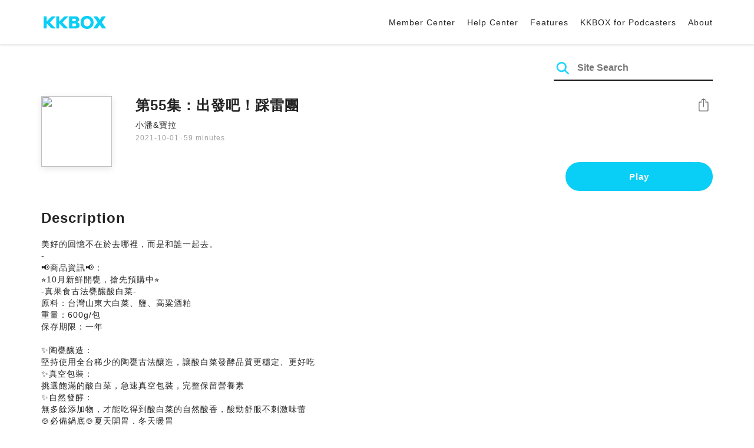

--- FILE ---
content_type: text/html; charset=UTF-8
request_url: https://podcast.kkbox.com/sg/episode/_YGC7UNJtOKFrhzvGx?utm_campaign=share&utm_medium=podcaster&utm_source=firstory
body_size: 6370
content:
<!doctype html>
<html lang="en-SG">
<head>
    <meta charset="utf-8" />
    <meta name="viewport" content="width=device-width, initial-scale=1.0">
    <meta http-equiv="X-UA-Compatible" content="IE=Edge;chrome=1">

        <title>第55集：出發吧！踩雷團 | Listen Podcast on KKBOX</title>

<meta name="description" content="Listen 第55集：出發吧！踩雷團 on KKBOX! 美好的回憶不在於去哪裡，而是和誰一起去。-📢商品資訊📢：⭐️10月新鮮開甕，搶先預購中⭐️-真果食古法甕釀酸白菜-原料：台灣山東大白菜、鹽、高粱酒粕重量：600g/包保存期限：一年✨陶甕釀造：堅持使用全台稀少的陶甕古法釀造，讓酸白菜發酵品質更穩定、更好吃✨真空包裝：挑選飽滿的酸白菜，急速真空包裝，完整保留營養素✨自然發酵：無多餘添加物，才能吃得到酸白菜的自然酸香，酸勁舒服不刺激味蕾🍲必備鍋底🍲夏天開胃．冬天暖胃⭐️酸菜白肉鍋名店鍋底，在家就能自己做⭐️👉即日起，購買酸白菜一組即免運！「十包組」結帳時輸入小潘&amp;amp;寶拉專屬折扣碼168168，再折100元。搶購網址：https://real-fruit.com/ozlhV=商業合作信箱：janejanepp168@gmail.com小潘IG：run_0305寶拉IG：wan715FB粉絲團「小潘&amp;amp;寶拉」Powered by Firstory Hosting">
<meta name="keywords" content="KKBOX, Podcast, 聲音, 頻道, 單集, 節目, 分類">

<meta property="og:type" content="website"/>
<meta property="og:title" content="第55集：出發吧！踩雷團 | Listen Podcast on KKBOX"/>
<meta property="og:description" content="Listen 第55集：出發吧！踩雷團 on KKBOX! 美好的回憶不在於去哪裡，而是和誰一起去。-📢商品資訊📢：⭐️10月新鮮開甕，搶先預購中⭐️-真果食古法甕釀酸白菜-原料：台灣山東大白菜、鹽、高粱酒粕重量：600g/包保存期限：一年✨陶甕釀造：堅持使用全台稀少的陶甕古法釀造，讓酸白菜發酵品質更穩定、更好吃✨真空包裝：挑選飽滿的酸白菜，急速真空包裝，完整保留營養素✨自然發酵：無多餘添加物，才能吃得到酸白菜的自然酸香，酸勁舒服不刺激味蕾🍲必備鍋底🍲夏天開胃．冬天暖胃⭐️酸菜白肉鍋名店鍋底，在家就能自己做⭐️👉即日起，購買酸白菜一組即免運！「十包組」結帳時輸入小潘&amp;amp;寶拉專屬折扣碼168168，再折100元。搶購網址：https://real-fruit.com/ozlhV=商業合作信箱：janejanepp168@gmail.com小潘IG：run_0305寶拉IG：wan715FB粉絲團「小潘&amp;amp;寶拉」Powered by Firstory Hosting"/>
<meta property="og:image" content="https://i.kfs.io/podcast_episode/global/516977v1/fit/1200x630.png"/>
<meta property="og:image:width" content="1200"/>
<meta property="og:image:height" content="630"/>
<meta property="og:site_name" content="KKBOX" />
<meta property="og:url" content="https://podcast.kkbox.com/sg/episode/_YGC7UNJtOKFrhzvGx"/>
<meta property="og:locale" content="en_SG"/>
<meta property="fb:app_id" content="314155392230"/>

<meta name="twitter:card" content="summary_large_image"/>
<meta name="twitter:site" content="@kkbox"/>
<meta name="twitter:title" content="第55集：出發吧！踩雷團 | Listen Podcast on KKBOX"/>
<meta name="twitter:description" content="Listen 第55集：出發吧！踩雷團 on KKBOX! 美好的回憶不在於去哪裡，而是和誰一起去。-📢商品資訊📢：⭐️10月新鮮開甕，搶先預購中⭐️-真果食古法甕釀酸白菜-原料：台灣山東大白菜、鹽、高粱酒粕重量：600g/包保存期限：一年✨陶甕釀造：堅持使用全台稀少的陶甕古法釀造，讓酸白菜發酵品質更穩定、更好吃✨真空包裝：挑選飽滿的酸白菜，急速真空包裝，完整保留營養素✨自然發酵：無多餘添加物，才能吃得到酸白菜的自然酸香，酸勁舒服不刺激味蕾🍲必備鍋底🍲夏天開胃．冬天暖胃⭐️酸菜白肉鍋名店鍋底，在家就能自己做⭐️👉即日起，購買酸白菜一組即免運！「十包組」結帳時輸入小潘&amp;amp;寶拉專屬折扣碼168168，再折100元。搶購網址：https://real-fruit.com/ozlhV=商業合作信箱：janejanepp168@gmail.com小潘IG：run_0305寶拉IG：wan715FB粉絲團「小潘&amp;amp;寶拉」Powered by Firstory Hosting"/>
<meta name="twitter:image" content="https://i.kfs.io/podcast_episode/global/516977v1/fit/1200x630.png"/>

<link rel="canonical" href="https://podcast.kkbox.com/sg/episode/_YGC7UNJtOKFrhzvGx">


<link rel="alternate" hreflang="ja-jp" href="https://podcast.kkbox.com/jp/episode/_YGC7UNJtOKFrhzvGx" />
<link rel="alternate" hreflang="en-sg" href="https://podcast.kkbox.com/sg/episode/_YGC7UNJtOKFrhzvGx" />
<link rel="alternate" hreflang="en-my" href="https://podcast.kkbox.com/my/episode/_YGC7UNJtOKFrhzvGx" />
<link rel="alternate" hreflang="en" href="https://podcast.kkbox.com/sg/episode/_YGC7UNJtOKFrhzvGx" />
<link rel="alternate" hreflang="en-tw" href="https://podcast.kkbox.com/tw/episode/_YGC7UNJtOKFrhzvGx" />
<link rel="alternate" hreflang="zh-tw" href="https://podcast.kkbox.com/tw/episode/_YGC7UNJtOKFrhzvGx" />
<link rel="alternate" hreflang="zh" href="https://podcast.kkbox.com/tw/episode/_YGC7UNJtOKFrhzvGx" />
<link rel="alternate" hreflang="x-default" href="https://podcast.kkbox.com/episode/_YGC7UNJtOKFrhzvGx" />


<meta property="al:ios:url" content="kkbox://podcast.episode/_YGC7UNJtOKFrhzvGx" />
<meta property="al:ios:app_store_id" content="300915900" />
<meta property="al:ios:app_name" content="KKBOX" />
<meta property="al:android:url" content="kkbox://podcast.episode/_YGC7UNJtOKFrhzvGx" />
<meta property="al:android:package" content="com.skysoft.kkbox.android" />
<meta property="al:android:app_name" content="KKBOX" />
<meta property="al:web:url" content="https://podcast.kkbox.com/sg/episode/_YGC7UNJtOKFrhzvGx" />

    <link rel="shortcut icon" href="https://www.kkbox.com/favicon.ico"/>
    <link rel="preconnect" href="https://pkg.kfs.io">
    <link rel="preconnect" href="https://i.kfs.io">
    <link rel="preconnect" href="https://cdn.jsdelivr.net">

        <link href="/css/podcast/episode-page.505251b60c36b6767d71.css" rel="stylesheet">
    <link rel="stylesheet" media="print" href="/css/podcast/widget-generator-modal.0d6b1cceb268da3ce52d.css" onload="this.media='all'; this.onload=null;">
<noscript><link rel="stylesheet" href="/css/podcast/widget-generator-modal.0d6b1cceb268da3ce52d.css"></noscript>

        <script defer src="https://cdn.jsdelivr.net/npm/linkifyjs@2.1.9/dist/linkify.min.js" integrity="sha256-b8aRDYEOoOLGpyaXMI3N2nWUbjSeQ2QxzKjmPnCa4yA=" crossorigin="anonymous"></script>
<script defer src="https://cdn.jsdelivr.net/npm/linkifyjs@2.1.9/dist/linkify-element.min.js" integrity="sha256-9hV9vEzCUdl5GBhZHgRcrkZgXy+xtiTt+XM9yDuR33Y=" crossorigin="anonymous"></script>
    <script defer crossorigin="anonymous" src="https://pkg.kfs.io/kk-web/sharebox.js/2.1.0/main.js"></script>

            
        <script src="https://cdn.jsdelivr.net/npm/clipboard@2.0.6/dist/clipboard.min.js" integrity="sha256-inc5kl9MA1hkeYUt+EC3BhlIgyp/2jDIyBLS6k3UxPI=" crossorigin="anonymous"></script>
    
        <script type="application/ld+json">
    {"@context":"http://schema.org","@type":"BreadcrumbList","itemListElement":[{"@type":"ListItem","position":1,"item":"https://podcast.kkbox.com/sg","name":"KKBOX Podcast - Free for all"},{"@type":"ListItem","position":2,"item":"https://podcast.kkbox.com/sg/channel/8lbksWL0bM-sUK1ZS8","name":"小潘\u0026寶拉"},{"@type":"ListItem","position":3,"item":"https://podcast.kkbox.com/sg/episode/_YGC7UNJtOKFrhzvGx","name":"第55集：出發吧！踩雷團"}]}</script>
    <script type="application/ld+json">
    {"@context":"http://schema.org","@type":"PodcastEpisode","url":"https://podcast.kkbox.com/sg/episode/_YGC7UNJtOKFrhzvGx","name":"第55集：出發吧！踩雷團","description":"美好的回憶不在於去哪裡，而是和誰一起去。-📢商品資訊📢：⭐️10月新鮮開甕，搶先預購中⭐️-真果食古法甕釀酸白菜-原料：台灣山東大白菜、鹽、高粱酒粕重量：600g/包保存期限：一年✨陶甕釀造：堅持使用全台稀少的陶甕古法釀造，讓酸白菜發酵品質更穩定、更好吃✨真空包裝：挑選飽滿的酸白菜，急速真空包裝，完整保留營養素✨自然發酵：無多餘添加物，才能吃得到酸白菜的自然酸香，酸勁舒服不刺激味蕾🍲必備鍋底🍲夏天開胃．冬天暖胃⭐️酸菜白肉鍋名店鍋底，在家就能自己做⭐️👉即日起，購買酸白菜一組即免運！「十包組」結帳時輸入小潘\u0026amp;寶拉專屬折扣碼168168，再折100元。搶購網址：https://real-fruit.com/ozlhV=商業合作信箱：janejanepp168@gmail.com小潘IG：run_0305寶拉IG：wan715FB粉絲團「小潘\u0026amp;寶拉」Powered by Firstory Hosting","publisher":{"@type":"Person","name":"Pam\u0026Paula"},"author":{"@type":"Person","name":"Pam\u0026Paula"},"datePublished":"2021-10-01","timeRequired":"PT59M20S","partOfSeries":{"@type":"PodcastSeries","name":"小潘\u0026寶拉","url":"https://podcast.kkbox.com/sg/channel/8lbksWL0bM-sUK1ZS8"},"image":"https://i.kfs.io/podcast_channel/global/1127v10/cropresize/300x300.jpg","accessMode":"auditory","mainEntityOfPage":{"@type":"WebPage","@id":"https://podcast.kkbox.com/sg/episode/_YGC7UNJtOKFrhzvGx"},"offers":[{"@type":"Offer","price":"Free"}]}</script>

    <script>
(() => {
    const $script = document.createElement('script');
    $script.src = 'https://cdn.jsdelivr.net/npm/@elastic/apm-rum@5.12.0/dist/bundles/elastic-apm-rum.umd.min.js';
    $script.async = true;
    $script.crossorigin = 'anonymous';
    $script.onload = () =>  {
        // Initialize
        elasticApm.init({
            serviceName: "podcast-kkbox-com",
            serverUrl: "https://apm.kkbox.com",
            environment: "production"
        });

        
        // Capture global error event
        window.addEventListener('error', (event) => {
            try {
                elasticApm.captureError(event.error);
            } catch (e) {}
        });
    };
    document.head.appendChild($script);
})();
</script>
    <!-- Google Tag Manager -->
<script>(function(w,d,s,l,i){w[l]=w[l]||[];w[l].push({'gtm.start':
    new Date().getTime(),event:'gtm.js'});var f=d.getElementsByTagName(s)[0],
    j=d.createElement(s),dl=l!='dataLayer'?'&l='+l:'';j.async=true;j.src=
    'https://www.googletagmanager.com/gtm.js?id='+i+dl;f.parentNode.insertBefore(j,f);
    })(window,document,'script','dataLayer','GTM-K4SDJPS');</script>
<!-- End Google Tag Manager -->
</head>
<body>
    <header class="header">
    <div class="container">
        <div class="nav-link-group--left">
            <a class="nav-link--logo" href="https://www.kkbox.com/sg/en/"
               data-ga-category="Podcast" data-ga-action="Click Header" data-ga-label="KKBOX Logo"></a>
        </div>
        <div class="nav-link-group--center"></div>
        <div class="nav-link-group--right">
            <nav class="desktop-menu">
                <ul>
                                        <li class="nav-link">
                        <a href="https://ssl.kkbox.com/sg/membership/index.php"  target="_blank" rel="noopener"                            data-ga-category="Podcast" data-ga-action="Click Header" data-ga-label="https://ssl.kkbox.com/sg/membership/index.php">Member Center</a>
                    </li>
                                        <li class="nav-link">
                        <a href="https://help.kkbox.com/sg/en?p=kkbox"  target="_blank" rel="noopener"                            data-ga-category="Podcast" data-ga-action="Click Header" data-ga-label="https://help.kkbox.com/sg/en?p=kkbox">Help Center</a>
                    </li>
                                        <li class="nav-link">
                        <a href="https://www.kkbox.com/sg/en/feature"                            data-ga-category="Podcast" data-ga-action="Click Header" data-ga-label="https://www.kkbox.com/sg/en/feature">Features</a>
                    </li>
                                        <li class="nav-link">
                        <a href="/podcasters"                            data-ga-category="Podcast" data-ga-action="Click Header" data-ga-label="/podcasters">KKBOX for Podcasters</a>
                    </li>
                                        <li class="nav-link">
                        <a href="/sg/about"                            data-ga-category="Podcast" data-ga-action="Click Header" data-ga-label="/sg/about">About </a>
                    </li>
                                    </ul>
            </nav>
            <div class="mobile-hamburger" onclick="document.querySelector('.nav-link-group--mobile').classList.add('active')"></div>
        </div>
        <div class="nav-link-group--mobile">
            <div class="mobile-menu">
                <ul>
                    <li class="nav-link--close">
                        <div class="mobile-close" onclick="document.querySelector('.nav-link-group--mobile').classList.remove('active')"></div>
                    </li>

                    
                                        <li class="nav-link">
                        <a href="https://ssl.kkbox.com/sg/membership/index.php"  target="_blank" rel="noopener"                            data-ga-category="Podcast" data-ga-action="Click Header" data-ga-label="https://ssl.kkbox.com/sg/membership/index.php">Member Center</a>
                    </li>
                                        <li class="nav-link">
                        <a href="https://help.kkbox.com/sg/en?p=kkbox"  target="_blank" rel="noopener"                            data-ga-category="Podcast" data-ga-action="Click Header" data-ga-label="https://help.kkbox.com/sg/en?p=kkbox">Help Center</a>
                    </li>
                                        <li class="nav-link">
                        <a href="https://www.kkbox.com/sg/en/feature"                            data-ga-category="Podcast" data-ga-action="Click Header" data-ga-label="https://www.kkbox.com/sg/en/feature">Features</a>
                    </li>
                                        <li class="nav-link">
                        <a href="/podcasters"                            data-ga-category="Podcast" data-ga-action="Click Header" data-ga-label="/podcasters">KKBOX for Podcasters</a>
                    </li>
                                        <li class="nav-link">
                        <a href="/sg/about"                            data-ga-category="Podcast" data-ga-action="Click Header" data-ga-label="/sg/about">About </a>
                    </li>
                                    </ul>
            </div>
        </div>
    </div>
</header>

    <div class="page page--episode">
    <section class="section--search-box">
        <div class="container">
            <div class="search-box-wrapper">
                <form class="search-box "
      action="/sg/search" method="GET">
    <button class="search-icon" type="submit"></button>
    <input class="search-input" type="text" name="word" placeholder="Site Search" value="" required>
</form>
            </div>
        </div>
    </section>

    <div class="container">
        <section class="section-episode">
            <div class="cover-image-wrapper">
                <img class="cover-image" width="80" height="80" src="https://i.kfs.io/podcast_episode/global/516977v1/cropresize/300x300.jpg">
            </div>

            <div class="episode-info-wrapper">
                <h3 class="title">第55集：出發吧！踩雷團</h3>
                <div class="info">
                                        <a class="channel" href="/sg/channel/8lbksWL0bM-sUK1ZS8"
                    data-ga-category="Podcast" data-ga-action="Click Channel Link in Episode Info" data-ga-label="小潘&amp;寶拉">
                        小潘&amp;寶拉
                    </a>
                </div>
                <div class="data-and-duration">
                    <span class="date">2021-10-01</span>·<span class="duration">59 minutes</span>
                </div>
            </div>

            <div class="share-action-wrapper">
                <share-box>
                    <button type="button" class="btn btn-share"
                            data-ga-category="Podcast" data-ga-action="Share Episode" data-ga-label="第55集：出發吧！踩雷團">
                        Share
                    </button>
                </share-box>
            </div>

            <div class="listen-action-wrapper">
                                    <a class="btn btn-blue btn-play"
                       href="https://play.kkbox.com/podcast/episode/_YGC7UNJtOKFrhzvGx" target="_blank"
                       rel="noopener"
                       data-ga-category="Podcast" data-ga-action="Play Episode in Web Player" data-ga-label="第55集：出發吧！踩雷團">
                        Play
                    </a>
                            </div>
        </section>

        <section class="section-content">
            <h2 class="section-title">Description</h2>

            
            <p class="description js-linkify">
                
                美好的回憶不在於去哪裡，而是和誰一起去。<br />
-<br />
📢商品資訊📢：<br />
⭐️10月新鮮開甕，搶先預購中⭐️<br />
-真果食古法甕釀酸白菜-<br />
原料：台灣山東大白菜、鹽、高粱酒粕<br />
重量：600g/包<br />
保存期限：一年<br />
<br />
✨陶甕釀造：<br />
堅持使用全台稀少的陶甕古法釀造，讓酸白菜發酵品質更穩定、更好吃<br />
✨真空包裝：<br />
挑選飽滿的酸白菜，急速真空包裝，完整保留營養素<br />
✨自然發酵：<br />
無多餘添加物，才能吃得到酸白菜的自然酸香，酸勁舒服不刺激味蕾<br />
🍲必備鍋底🍲夏天開胃．冬天暖胃<br />
<br />
⭐️酸菜白肉鍋名店鍋底，在家就能自己做⭐️<br />
👉即日起，購買酸白菜一組即免運！<br />
「十包組」結帳時輸入小潘&amp;寶拉專屬折扣碼168168，再折100元。<br />
搶購網址：https://real-fruit.com/ozlhV<br />
<br />
=<br />
商業合作信箱：janejanepp168@gmail.com<br />
小潘IG：run_0305<br />
寶拉IG：wan715<br />
FB粉絲團「小潘&amp;寶拉」<br />
<br />
Powered by Firstory Hosting
            </p>
        </section>
    </div>

    
        <div class="modal modal-widget-generator" hidden>
        <div class="modal-content">
            <div class="icon-close-modal" onclick="document.querySelector('.modal-widget-generator').hidden = true">✕</div>
            <h3 class="modal-title">Get Embed Code</h3>
            <div class="iframe-wrapper" data-iframe-wrapper></div>
            <div class="widget-setting-wrapper">
                <div class="widget-setting" data-theme-radio>
                    <h4 class="setting-title">• Theme</h4>
                    <label for="theme-auto">
                        <input type="radio" id="theme-auto" name="theme" value="" checked> Auto
                    </label>
                    <label for="light">
                        <input type="radio" id="light" name="theme" value="light"> Light
                    </label>
                    <label for="dark">
                        <input type="radio" id="dark" name="theme" value="dark"> Dark
                    </label>
                </div>
                <div class="widget-setting" data-width-radio>
                    <h4 class="setting-title">• Size</h4>
                    <label for="width-auto">
                        <input type="radio" id="width-auto" name="width" value="100%" checked> Auto
                    </label>
                    <label for="large">
                        <input type="radio" id="large" name="width" value="700"> Large
                    </label>
                    <label for="small">
                        <input type="radio" id="small" name="width" value="290"> Small
                    </label>
                </div>
            </div>
            <div class="embed-code-wrapper">
                <textarea class="embed-code" id="embed-code" readonly data-embed-code></textarea>
                <button class="btn btn-copy" data-copy-html data-clipboard-target="#embed-code">Copy</button>
            </div>
        </div>
    </div>
    </div>


    <footer class="pm-footer">
    <div class="pm-footer-menu">
                <div class="pm-footer-column">
            <div class="pm-footer-subtitle">Explore KKBOX</div>
                        <div class="pm-footer-li">
                <a href="https://www.kkbox.com/sg/en/feature"                    data-ga-category="Podcast" data-ga-action="Click Footer" data-ga-label="https://www.kkbox.com/sg/en/feature">
                   Features
                </a>
            </div>
                        <div class="pm-footer-li">
                <a href="https://www.kkbox.com/sg/en/info/event/"                    data-ga-category="Podcast" data-ga-action="Click Footer" data-ga-label="https://www.kkbox.com/sg/en/info/event/">
                   Giveaways
                </a>
            </div>
                        <div class="pm-footer-li">
                <a href="https://www.kkbox.com/sg/en/download"                    data-ga-category="Podcast" data-ga-action="Click Footer" data-ga-label="https://www.kkbox.com/sg/en/download">
                   Platforms
                </a>
            </div>
                    </div>
                <div class="pm-footer-column">
            <div class="pm-footer-subtitle">Entertainment News</div>
                        <div class="pm-footer-li">
                <a href="https://www.kkbox.com/sg/en/info/"                    data-ga-category="Podcast" data-ga-action="Click Footer" data-ga-label="https://www.kkbox.com/sg/en/info/">
                   Latest
                </a>
            </div>
                        <div class="pm-footer-li">
                <a href="https://kma.kkbox.com/charts/?terr=sg&amp;lang=en"  target="_blank" rel="noopener"                    data-ga-category="Podcast" data-ga-action="Click Footer" data-ga-label="https://kma.kkbox.com/charts/?terr=sg&amp;lang=en">
                   Charts
                </a>
            </div>
                        <div class="pm-footer-li">
                <a href="https://kma.kkbox.com/awards/"  target="_blank" rel="noopener"                    data-ga-category="Podcast" data-ga-action="Click Footer" data-ga-label="https://kma.kkbox.com/awards/">
                   Music Awards
                </a>
            </div>
                    </div>
                <div class="pm-footer-column">
            <div class="pm-footer-subtitle">Member</div>
                        <div class="pm-footer-li">
                <a href="https://ssl.kkbox.com/billing.php"  target="_blank" rel="noopener"                    data-ga-category="Podcast" data-ga-action="Click Footer" data-ga-label="https://ssl.kkbox.com/billing.php">
                   Subscribe
                </a>
            </div>
                        <div class="pm-footer-li">
                <a href="https://mykkid.kkbox.com"  target="_blank" rel="noopener"                    data-ga-category="Podcast" data-ga-action="Click Footer" data-ga-label="https://mykkid.kkbox.com">
                   Member Centre
                </a>
            </div>
                        <div class="pm-footer-li">
                <a href="https://help.kkbox.com/sg/en?p=kkbox"  target="_blank" rel="noopener"                    data-ga-category="Podcast" data-ga-action="Click Footer" data-ga-label="https://help.kkbox.com/sg/en?p=kkbox">
                   Help Centre
                </a>
            </div>
                        <div class="pm-footer-li">
                <a href="https://www.kkbox.com/about/en/terms?terr=sg"                    data-ga-category="Podcast" data-ga-action="Click Footer" data-ga-label="https://www.kkbox.com/about/en/terms?terr=sg">
                   Terms of Use
                </a>
            </div>
                    </div>
                <div class="pm-footer-column">
            <div class="pm-footer-subtitle">About</div>
                        <div class="pm-footer-li">
                <a href="https://www.kkbox.com/about/en/"                    data-ga-category="Podcast" data-ga-action="Click Footer" data-ga-label="https://www.kkbox.com/about/en/">
                   About KKBOX
                </a>
            </div>
                        <div class="pm-footer-li">
                <a href="https://www.kkbox.com/about/en/news"                    data-ga-category="Podcast" data-ga-action="Click Footer" data-ga-label="https://www.kkbox.com/about/en/news">
                   News
                </a>
            </div>
                        <div class="pm-footer-li">
                <a href="https://www.kkbox.com/about/en/ad-cooperation/user-profile"                    data-ga-category="Podcast" data-ga-action="Click Footer" data-ga-label="https://www.kkbox.com/about/en/ad-cooperation/user-profile">
                   Advertising
                </a>
            </div>
                        <div class="pm-footer-li">
                <a href="https://www.kkbox.com/about/en/contact"                    data-ga-category="Podcast" data-ga-action="Click Footer" data-ga-label="https://www.kkbox.com/about/en/contact">
                   Contact Us
                </a>
            </div>
                        <div class="pm-footer-li">
                <a href="https://www.soundscape.net"  target="_blank" rel="noopener"                    data-ga-category="Podcast" data-ga-action="Click Footer" data-ga-label="https://www.soundscape.net">
                   Publish Music
                </a>
            </div>
                        <div class="pm-footer-li">
                <a href="https://www.kkbox.com/about/en/privacy?terr=sg"                    data-ga-category="Podcast" data-ga-action="Click Footer" data-ga-label="https://www.kkbox.com/about/en/privacy?terr=sg">
                   Privacy Policy
                </a>
            </div>
                    </div>
                <div class="pm-footer-column-socials">
                        <a class="pm-social pm-instagram" href="https://instagram.com/kkboxsg" target="_blank" rel="noopener"
               data-ga-category="Podcast" data-ga-action="Click Footer" data-ga-label="https://instagram.com/kkboxsg"></a>
                        <a class="pm-social pm-facebook" href="https://www.facebook.com/KKBOXSG" target="_blank" rel="noopener"
               data-ga-category="Podcast" data-ga-action="Click Footer" data-ga-label="https://www.facebook.com/KKBOXSG"></a>
                    </div>
    </div>
    <div class="pm-all-width">
        <div class="pm-terr-lang">
            <div class="pm-terr">
                <select id="pm-terr-select" onchange="window.location = this.options[this.selectedIndex].value;" tabindex="-1">
                                            <option value="https://podcast.kkbox.com/tw/episode/_YGC7UNJtOKFrhzvGx?utm_campaign=share&amp;utm_medium=podcaster&amp;utm_source=firstory"
                                >
                            Taiwan
                        </option>
                                            <option value="https://podcast.kkbox.com/sg/episode/_YGC7UNJtOKFrhzvGx?utm_campaign=share&amp;utm_medium=podcaster&amp;utm_source=firstory"
                                 selected >
                            Singapore
                        </option>
                                            <option value="https://podcast.kkbox.com/my/episode/_YGC7UNJtOKFrhzvGx?utm_campaign=share&amp;utm_medium=podcaster&amp;utm_source=firstory"
                                >
                            Malaysia
                        </option>
                                            <option value="https://podcast.kkbox.com/jp/episode/_YGC7UNJtOKFrhzvGx?utm_campaign=share&amp;utm_medium=podcaster&amp;utm_source=firstory"
                                >
                            Japan
                        </option>
                                    </select>
                <label for="pm-terr-select">Singapore</label>
                <div class="pm-dropdown-menu" tabindex="0"><button>Singapore</button>
                    <div class="pm-dropdown">
                                                    <a class="pm-dropdown-li" href="https://podcast.kkbox.com/tw/episode/_YGC7UNJtOKFrhzvGx?utm_campaign=share&amp;utm_medium=podcaster&amp;utm_source=firstory">Taiwan</a>
                                                    <a class="pm-dropdown-li" href="https://podcast.kkbox.com/sg/episode/_YGC7UNJtOKFrhzvGx?utm_campaign=share&amp;utm_medium=podcaster&amp;utm_source=firstory">Singapore</a>
                                                    <a class="pm-dropdown-li" href="https://podcast.kkbox.com/my/episode/_YGC7UNJtOKFrhzvGx?utm_campaign=share&amp;utm_medium=podcaster&amp;utm_source=firstory">Malaysia</a>
                                                    <a class="pm-dropdown-li" href="https://podcast.kkbox.com/jp/episode/_YGC7UNJtOKFrhzvGx?utm_campaign=share&amp;utm_medium=podcaster&amp;utm_source=firstory">Japan</a>
                                            </div>
                </div>
            </div>
        </div>
        <div class="pm-copyright">Copyright © 2026 KKBOX All Rights Reserved.</div>
    </div>
</footer>

    <script src="/js/podcast/episode-page.77834be4a24dba67e671.js"></script>
<script>
(function(EpisodePage) {
    var page = new EpisodePage();

    page.initLinkify({
        element: document.querySelector('.js-linkify')
    });

    page.useShortUrlInShareBox({
        shortUrlApiEndpoint: "/api/short-url?url=https%3A%2F%2Fpodcast.kkbox.com%2Fsg%2Fepisode%2F_YGC7UNJtOKFrhzvGx"
    })

    page.showWidgetIconInShareBox({
        clickWidgetIconCallback: () => { page.showWidgetGeneratorModal(); }
    });

    page.initPlaybackPopup({
        element: document.querySelector('.js-click-play-in-kkbox'),
        protocolUrl: "kkbox://podcast.episode/_YGC7UNJtOKFrhzvGx",
        locale: "en"
    });

    page.initWidgetGeneratorModal({
        $modal: document.querySelector('.modal-widget-generator'),
        episodeId: "_YGC7UNJtOKFrhzvGx",
        terr: "sg",
        host: "https://podcast-cdn.kkbox.com",
        i18n: {
            copied: "Copied"
        }
    });
})(window.EpisodePage);
</script>
</body>
</html>
